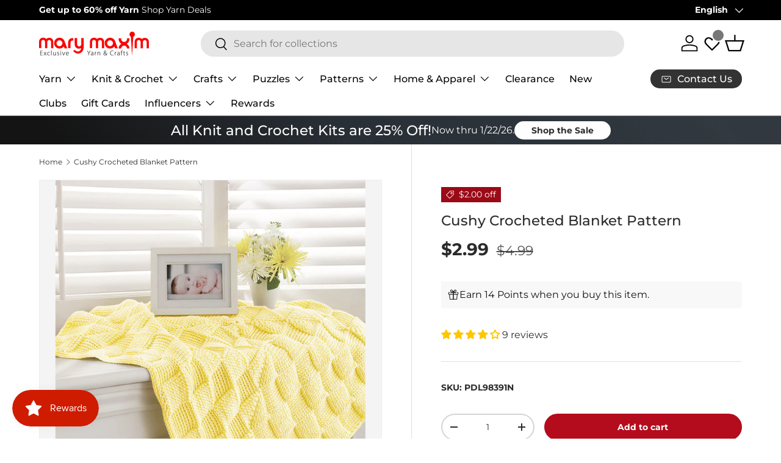

--- FILE ---
content_type: text/json
request_url: https://conf.config-security.com/model
body_size: 84
content:
{"title":"recommendation AI model (keras)","structure":"release_id=0x4c:29:20:5e:5f:34:7e:31:45:29:36:4c:7b:45:22:5c:46:71:28:49:4a:70:70:7b:46:58:5d:78:76;keras;tlxn718kqqkw6l4o6s3mnion1f8o74689oq1uzrpxkczo6fwh8u8f1jes9hnxeoaumehsmy5","weights":"../weights/4c29205e.h5","biases":"../biases/4c29205e.h5"}

--- FILE ---
content_type: text/javascript; charset=utf-8
request_url: https://www.marymaxim.ca/products/cushy-crocheted-blanket-pattern-34214.js
body_size: 552
content:
{"id":6584278384799,"title":"Cushy Crocheted Blanket Pattern","handle":"cushy-crocheted-blanket-pattern-34214","description":"Crochet this blanket with our pattern. \u003cbr\u003e\u003cbr\u003e This is a downloadable (non paper) pattern. For questions about yarn requirements, please contact us. After your purchase, you may download the pattern from your account.","published_at":"2021-03-11T06:57:05-05:00","created_at":"2021-03-11T17:57:30-05:00","vendor":"Mary Maxim","type":"Books \u0026 Patterns","tags":["Books  and  Patterns","Books  and  Patterns : Patterns: Afghan Patterns","Books  and  Patterns : Patterns: Baby Patterns","Books  and  Patterns: Patterns","brand_Mary Maxim","fashion_Baby","holiday_N\/A","hook-size_H-8 (5 mm)","needle-size_N\/A","pattern-cost_Paid Download","pattern-type_Afghan","Patterns  and  Books","Patterns  and  Books: Patterns","project-type_Crochet","published-circa_2010's","size_38\" x 38\"","variation-color_downloadable","yarn-weight_4 Medium Worsted"],"price":299,"price_min":299,"price_max":299,"available":true,"price_varies":false,"compare_at_price":499,"compare_at_price_min":499,"compare_at_price_max":499,"compare_at_price_varies":false,"variants":[{"id":39410811011231,"title":"Default Title","option1":"Default Title","option2":null,"option3":null,"sku":"PDL98391N","requires_shipping":false,"taxable":true,"featured_image":null,"available":true,"name":"Cushy Crocheted Blanket Pattern","public_title":null,"options":["Default Title"],"price":299,"weight":0,"compare_at_price":499,"inventory_management":null,"barcode":"","quantity_rule":{"min":1,"max":null,"increment":1},"quantity_price_breaks":[],"requires_selling_plan":false,"selling_plan_allocations":[]}],"images":["\/\/cdn.shopify.com\/s\/files\/1\/0459\/0826\/3071\/products\/pdl98391n.jpg?v=1615503461"],"featured_image":"\/\/cdn.shopify.com\/s\/files\/1\/0459\/0826\/3071\/products\/pdl98391n.jpg?v=1615503461","options":[{"name":"Title","position":1,"values":["Default Title"]}],"url":"\/products\/cushy-crocheted-blanket-pattern-34214","media":[{"alt":null,"id":20473511084191,"position":1,"preview_image":{"aspect_ratio":0.905,"height":1000,"width":905,"src":"https:\/\/cdn.shopify.com\/s\/files\/1\/0459\/0826\/3071\/products\/pdl98391n.jpg?v=1615503461"},"aspect_ratio":0.905,"height":1000,"media_type":"image","src":"https:\/\/cdn.shopify.com\/s\/files\/1\/0459\/0826\/3071\/products\/pdl98391n.jpg?v=1615503461","width":905}],"requires_selling_plan":false,"selling_plan_groups":[]}

--- FILE ---
content_type: text/javascript; charset=utf-8
request_url: https://www.marymaxim.ca/products/cushy-crocheted-blanket-pattern-34214.js
body_size: 926
content:
{"id":6584278384799,"title":"Cushy Crocheted Blanket Pattern","handle":"cushy-crocheted-blanket-pattern-34214","description":"Crochet this blanket with our pattern. \u003cbr\u003e\u003cbr\u003e This is a downloadable (non paper) pattern. For questions about yarn requirements, please contact us. After your purchase, you may download the pattern from your account.","published_at":"2021-03-11T06:57:05-05:00","created_at":"2021-03-11T17:57:30-05:00","vendor":"Mary Maxim","type":"Books \u0026 Patterns","tags":["Books  and  Patterns","Books  and  Patterns : Patterns: Afghan Patterns","Books  and  Patterns : Patterns: Baby Patterns","Books  and  Patterns: Patterns","brand_Mary Maxim","fashion_Baby","holiday_N\/A","hook-size_H-8 (5 mm)","needle-size_N\/A","pattern-cost_Paid Download","pattern-type_Afghan","Patterns  and  Books","Patterns  and  Books: Patterns","project-type_Crochet","published-circa_2010's","size_38\" x 38\"","variation-color_downloadable","yarn-weight_4 Medium Worsted"],"price":299,"price_min":299,"price_max":299,"available":true,"price_varies":false,"compare_at_price":499,"compare_at_price_min":499,"compare_at_price_max":499,"compare_at_price_varies":false,"variants":[{"id":39410811011231,"title":"Default Title","option1":"Default Title","option2":null,"option3":null,"sku":"PDL98391N","requires_shipping":false,"taxable":true,"featured_image":null,"available":true,"name":"Cushy Crocheted Blanket Pattern","public_title":null,"options":["Default Title"],"price":299,"weight":0,"compare_at_price":499,"inventory_management":null,"barcode":"","quantity_rule":{"min":1,"max":null,"increment":1},"quantity_price_breaks":[],"requires_selling_plan":false,"selling_plan_allocations":[]}],"images":["\/\/cdn.shopify.com\/s\/files\/1\/0459\/0826\/3071\/products\/pdl98391n.jpg?v=1615503461"],"featured_image":"\/\/cdn.shopify.com\/s\/files\/1\/0459\/0826\/3071\/products\/pdl98391n.jpg?v=1615503461","options":[{"name":"Title","position":1,"values":["Default Title"]}],"url":"\/products\/cushy-crocheted-blanket-pattern-34214","media":[{"alt":null,"id":20473511084191,"position":1,"preview_image":{"aspect_ratio":0.905,"height":1000,"width":905,"src":"https:\/\/cdn.shopify.com\/s\/files\/1\/0459\/0826\/3071\/products\/pdl98391n.jpg?v=1615503461"},"aspect_ratio":0.905,"height":1000,"media_type":"image","src":"https:\/\/cdn.shopify.com\/s\/files\/1\/0459\/0826\/3071\/products\/pdl98391n.jpg?v=1615503461","width":905}],"requires_selling_plan":false,"selling_plan_groups":[]}

--- FILE ---
content_type: application/javascript; charset=utf-8
request_url: https://searchanise-ef84.kxcdn.com/preload_data.1F3z0o2E4e.js
body_size: 9309
content:
window.Searchanise.preloadedSuggestions=['baby blanket','cotton yarn','crochet kits','sock yarn','cross stitch','bernat blanket yarn','free patterns','chunky yarn','christmas stocking','baby yarn','bernat blanket','free crochet patterns','plastic canvas','christmas crafts','knitting patterns','crochet afghans','blanket yarn','christmas yarn','sweater patterns','lion brand','sparkle yarn','christmas stockings','red heart super saver','chenille yarn','advent calendar','knitting needles','prism yarns','jigsaw puzzles','crochet hooks','knit kits','red heart','bernat baby blanket yarn','cardigan pattern','lion brand yarn','starlette yarn','cross stitch kit','knit afghans','crochet kit','latch hook','circular knitting needles','bernat yarn','caron simply soft','premier parfait chunky','bernat softee chunky yarn','ombre yarn','crochet patterns','free knitting patterns','baby blanket patterns','christmas ornaments','dk yarn','mens sweater patterns','premier yarns','big twist','plastic canvas patterns','1000 piece puzzles','bernat blanket big','diamond art','red heart yarn','loop yarn','bulky yarn','ladies cardigan pattern','christmas stockings patterns','worsted weight yarn','slipper patterns','plastic canvas kits','afghan kit','baby blanket yarn','caron yarn','tweed yarn','prism yarn','mosaic crochet','mellowspun yarn','parfait chunky','chunky blanket yarn','crochet cotton','sweater kit','christmas tree','crochet blanket kit','mohair yarn','anti pilling yarn','highland cow','mellowspun dk','embroidery kit','kroy sock yarn','wool ease','free patterns crochet','hat patterns','velvet yarn','variegated yarn','fair isle pattern','free sweater patterns','bernat big blanket yarn','aran yarn','poncho pattern','ladies sweater patterns','premier basix','free baby blanket patterns','patons yarn','wool yarn','free pattern','lion brand mandala','rug hook','crochet hook','baby blanket kit','christmas crochet','crochet afghan','starlette sparkle','sock patterns','pound of love','safety eyes','100% cotton yarn','afghan patterns','titan bulky','premier yarn','green yarn','cross stitch patterns','mens cardigan','christmas stocking pattern knit','clearance yarn','crochet blanket','baby sweater','premier puzzle yarn','scrubby yarn','bamboo yarn','loops and threads yarn','granny square','knit vest pattern','latch hook yarn','free knit patterns','lion brand mandala yarn','mens sweater','scarf pattern','ragg yarn','vintage cardigan','bernat velvet','sweater pattern','loops and threads','caron cakes','pullover sweater pattern','lily sugar and cream','dishcloth patterns','counted cross stitch','persian tiles','knitting kits','crochet afghan patterns','starlette ragg yarn','needle point','craft kits','cat afghans','childrens sweater patterns','amigurumi yarn','caron cakes yarn','crochet slippers','amigurumi kits','patons canadiana yarn','titan yarn','hue and me yarn','red heart super saver yarn','highland cow kit','blanket kit','shawl patterns','earring set','mary maxim prism yarn','red yarn','poncho pattern knit','sock pattern','bernat softee baby','fair isle','orange yarn','caron simply soft yarn','baby sweater patterns','vest pattern','advent puzzles','off the hook','free blanket patterns','yarn bowl','crochet baby blanket','crochet books','dishcloth yarn','christmas puzzles','crochet thread','merino wool','stitch markers','fair isle sweater','big twist yarn','bernat handicrafter cotton','rug hook kit','bernat softee baby yarn','knit slippers','ladies sweater','bernat blanket extra thick','christmas kits','mandala yarn','crochet cardigan patterns','crochet bag','vintage patterns knittin','crochet afghan kit','500 piece puzzles','crochet pattern','baby blanket pattern','bernat blanket big yarn','mj\'s off the hook design','embroidery patterns','baby afghans','christmas stocking patterns','premier parfait','mitten pattern','bernat chunky yarn','jacket pattern','vintage patterns','counted cross stitch kit','crochet basket','mosaic crochet afghan','fingering weight yarn','brown yarn','circular needles','crochet kits afghan','tree skirt','christmas patterns','christmas afghans','mary maxim yarn','free scarf patterns','bernat baby','free afghan patterns','halloween yarn','knitting accessories','mary maxim starlette yarns','cardigan patterns','marvelous chunky','anti pilling','free patterns for knitting','knit slippers pattern','doll patterns','wood model kit','knitting books','lion brand 24/7 cotton','free crochet afghan patterns','bernat baby blanket','crochet sweaters','slipper pattern','knit hat patterns','knit sweater patterns','cat blanket','stocking pattern','blanket pattern','socks pattern','sugar and cream cotton yarn','blanket patterns','northland yarn','free baby patterns','rainbow yarn','granny square yarn','4 medium worsted','christmas yarns','patons astra yarn','quilt magic','persian tiles kit','cowl pattern','baby patterns','red heart comfort yarn','home yarn','tissue box cover','free hat patterns','shipping cost','tote bag','ornament kit','bernat big','aran irish twist','christmas stocking kit','dish cloth patterns','cat pattern','soft yarn','christmas ornament kits','bernat softee chunky','crochet hat patterns','super bulky','jumbo yarn','dmc embroidery floss','christmas crochet patterns','puzzle yarn','pink yarn','premier puzzle','shawl pattern','christmas stocking pattern','crochet baby blanket pattern','stocking kit','titan yarn patterns','baby blankets','patons kroy sock yarn','bernat velvet yarn','wool ease thick and quick','twinkle yarn','scarf patterns','best value','purple yarn','dog patterns','crochet cardigan','1000 piece jigsaw puzzles','snowman patterns','hand knitting yarn','blanket big','phentex yarn','latch hook rug','faux fur yarn','free shipping','sugar n cream','red heart with love yarn','i love this yarn','worsted yarn','crochet christmas','crochet hats','afghan kits','lily sugar and cream yarn','patons astra','christmas afghan','knit hats','hat pattern','crochet blankets','diamond dotz','bernat cotton yarn','bernat premium yarn','knit patterns','christmas blanket','crochet sweater','quilt set','child sweater pattern','bernat super value yarn','child cardigan','acrylic yarn','bulky sweater pattern','chunky chenille yarn','tshirt yarn','felt christmas kit','plastic canvas kit','crochet hat','knit afghan','tissue box','self striping yarn','knitting loom','crochet yarn','knit cowl pattern','bernat chunky','cat bag','pom pom','black yarn','double pointed needles','christmas crochet kit','yarn holder','lion brand heartland yarn','christmas kit','eyelash yarn','baby sweaters','bernat cotton','knit afghan patterns','mary maxim best value','crochet free patterns','rug latch hook','baby blanket knit','felt stockings','cable knit sweater','knit kit','men’s cardigan','craft kit','super chunky yarn','lion brand pound of love','big blanket yarn','cable knit','variegated yarns','merino yarn','knit baby blanket','cotton yarn for dish cloth','cake yarn','boys sweater pattern','crochet blanket pattern','baby crochet','fur yarn','crochet sweater patterns','gold yarn','premier anti pilling','free knit sweater patterns','mary maxim worsted weight yarn','knit blanket','prism yarns balls','mary maxim starlette sparkle yarn','baby blanket crochet patterns','jigsaw puzzle','baby hat','tent sale','crochet vest','alpaca yarn','kids sweater patterns','advent calendar puzzle','men sweater','mohair yarns','dish cloth yarn','bernat maker yarn','mary maxim catalogue','bulky 5 yarn','baby blanket crochet','coboo yarn','sport weight yarn','bernat softee','diamond art kit','bernat blanket perfect phasing yarn','bernat baby yarn','knit sweaters','crochet blanket patterns','estelle yarn','king cole yarn','puzzles 1000 pieces','plush yarn','yellow yarn','aran knit patterns','sale all products','yarn bag','big blanket','astra yarn','king cole','sunrise yarn','bernat premium','bernat maker','red heart soft','poncho patterns','afghan pattern','blue yarn','maximum value yarn','ragg yarn sweater','cat afghan','tonal hues yarn','patons canadiana','table cloth','lion brand wool ease','cross stitch stocking','pattern free','child sweater','free sock patterns','basket patterns','baby afghan','knitting machine','knit sweater kit','crochet snowman','yarn kits','stamped cross stitch','super bulky yarn','knitted patterns','puzzle board','yarn art','aspen yarn','drops yarn','yarn deals','mosaic blanket','chunky wool','bernat big blanket','cowl patterns','christmas decor','bernat pipsqueak yarn','bernat blanket extra','pound of love yarn','bernat extra thick yarn','diamond painting','baby hat pattern','bernat handicrafter','men’s sweater patterns','mjs off the hook','knit vest','yarn sale','mary maxim','embroidery floss','christmas tree ornaments','knit socks','pullover pattern','white yarn','advent puzzle','knit afghan kit','yarn winder','thick yarn','loom knitting','christmas plastic canvas','knit cardigan patterns','sweater yarn','aran weight yarn','punch needle','latch hook patterns','crochet baby afghans','sugar\'n cream','bag o day','alize yarn','girls sweater patterns','craft yarn','lap blanket','knit jacket','free afghan patterns crochet','patons classic wool','t shirt yarn','sweater knitting patterns','crochet cardigan pattern','kids sweater','caron one pound','beginner crochet','vintage sweater','holiday yarn','crochet baby','crochet baskets','ribbon yarn','beaded christmas ornaments','children sweater pattern','christmas pattern','bernat chunky blanket yarn','crochet poncho','snow queen blanket','off the hook yarn','cascade yarns','chair covers','bernat baby sport yarn','granny square afghan','pattern books','dog sweaters','needle felting','snowflake pattern','free hat pattern','crochet kits blankets','multi colour yarn','plastic canvas books','knit blanket kit','toque patterns','hue and me','crochet afghan kits','sweater pattern with','crochet baby blanket patterns','laine a bas','free crochet pattern','download patterns','buttons only','yarn mystery box','knitting kit','glimmer yarn','safety eyes for crochet','crochet slippers pattern','kit crochet','christmas cross stitch','finger knitting','aran irish tweed','big twist pound plus','crochet cat','bernat forever fleece','red heart comfort','aunt lydia\'s crochet thread','3 weight yarn','christmas tree skirt','ladies cardigan','lion brand heartland','loop yarns','simply soft','throw blanket','crochet throw','christmas puzzle','stained glass','crochet sweater kit','patterns free','baby cardigan','men’s sweater','free shawl patterns','dish cloth','tote bags','mary maxim best value yarn','table cover','horse pattern sweater','red heart ombre','crochet mosaic afghans','varigated yarn','mary maxim home yarn','bernat super value','vest patterns','puzzle boards','premier parfait plush','knitted afghans','dog sweater','plastic canvas pattern','knitting pattern books','baby yarns','big yarn','glow in the dark yarn','rug yarn','afghan crochet','super saver','circular needle','easy knit','highland cow pattern','punch needle kit','glitter yarn','blanket kits','mosaic crochet patterns','men\'s sweater patterns','pumpkin patterns','gradient yarn','best value yarn','sugar and cream','easy crochet kit','fluffy yarn','worsted weight','bernet blanket yarn','chenille-style yarn','lion brand wool ease thick and quick','yarn bee','100% wool yarn','tea cozy','child sweater patterns','pillow pattern','boucle yarn','christmas stocking kits','thick and quick','premier colorfusion dk yarn','women’s sweater','baby blanket free pattern','macramé yarn','men\'s cardigan','stocking patterns','mary maxim marvelous chunky','roll with it','cashmere yarn','easy crochet','women sweater patterns','sewing fabrics','bernat velvet plus','500 piece jigsaw puzzles','bead kits','bernat softee cotton','felt kits','cable pattern','slippers pattern','chunky yarns','halloween crochet','bulky 6 yarn','cable sweater','natural alpaca','knitted sweater pattern','wooden puzzles','halloween plastic canvas','learn to crochet','linen yarn','knit scarf pattern','blanket crochet','lions brand yarn','paint by numbers','christmas yarn sparkle','crochet sweater pattern','jumbo 7 yarn','diamond dotz kit','amigurumi patterns','crochet hook set','christmas ornament','premier basix chunky','lullaby yarn','beginner crochet kit','all crochet','all yarn','fingering yarn','paint by number','tweed worsted','neck light','doll pattern','macrame yarns','quilt sets','scarf yarn','toddler sweater patterns','free baby blanket','christmas sock yarn','bernat bundle up yarn','lion brand landscapes yarn','mary maxim baby value yarn','cardigan kit','mary maxim starlette','grey yarn','christmas bead kits','store hours','patrons yarn','canadiana yarn','needlepoint on canvas','bernat forever fleece yarn','knitting needle set','yarn kit','tube yarn','baby afghan patterns','crochet hooks set','children sweaters','red heart ombre yarn','cotton blend yarn','lion brand mandala ombre','ripple afghan pattern','wood kit','cat puzzles','sweater jacket patterns','lion brand yarns','stitch marker','cross stitch christmas','faux fur','fat quarters','rug patterns','crochet afghan pattern','chunky blanket','yarn cakes','mystery box','softee chunky','learn to knit','highland snuggle blanket','granny pop crochet cardigan','3d puzzles','knit baby blanket patterns','teal yarn','baby hats','knitting book','knit mittens','baby kits','everyday ragg cardigan','teddy bear','starlette ragg','crochet scarf','cotton fabric','book nook','baby kit','aida cloth','clearance puzzles','metallic yarn','premier cotton','puzzle table','felt christmas','cable afghan','dmc floss','bernet yarn','mary maxim twinkle yarn','children sweater','scrub it yarn','point de','premier chunky','yarn weight 3','bernard blanket yarn','bernat satin yarn','northland yarns','crochet christmas tree','free catalogue','marvelous chunky yarn','baby hat patterns','red heart soft yarn','pipsqueak yarn','set of buttons','off the hook patterns','snowflake sweater','childrens patterns','knit blankets','knit scarf','northland wool','free crochet','granny square sweaters pattern','yarn bowls','mercerized cotton','scrubby sparkle','light weight yarn','vintage hat','punch kit','merino wool yarn','cat puzzle','afghan patterns crochet','starlette sparkle yarns','wood model','size 5 bulky yarns','baby’s best yarn','t-shirt yarn','aida cloth for cross stitch','dk yarns','extra thick','crochet cotton thread','pillow cases','toddler sweater','bernat baby softee','premier anti pilling everyday worsted','latch hook kit','quilt magic kit','500 piece puzzle','women’s cardigan','doll outfits','magnifying light','basket pattern','cross stitch pattern','maple leaf','knit cardigan','baby wool','sock kits','mary maxim mellowspun','free cardigan patterns','slipper yarn','3d bird puzzles','tunisian crochet hook','yarn weight 4','stitch stoppers','polyester stuffing','yarn clearance','superwash merino','lions brand','cardigan vintage','mitten patterns','free baby','wool sock yarn','cat crochet','baby sweater pattern','highland cows','fibre fill','plastic canvas christmas','plastic canvas yarn','girls sweater','rug kits','premier anti-pilling everyday dk','super chunky','crochet mittens','polyester yarn','woodlands yarn','crochet scarf patterns','poncho pattern crochet','stripes yarn','halloween puzzles','premier anti pilling everyday','bernat handicrafter cotton yarn','patons kroy sock','yarn storage','cross stitch christmas stocking','kitchen products','kitchen towel','ski sweater','headband pattern','mj off the hook','bulky weight yarn','quilt kit','yarn on sale','free crochet hat patterns','baby blanket crochet kit','new items','doll kits','knitting needle','knitting circular needles','easy knit baby blanket','crochet shawl','hooded sweater','socks yarn','boys sweater','christmas blankets','cardigans pattern','paint by number kit','crochet socks','free knit hat patterns','cat sweater','fall yarn','kids sweaters','mary maxim bulky weight yarn','elegant blooms','knitting light','knitting pattern','fiberfill stuffing','plastic canvas tissue cover','crochet baby blanket kit','dk sport weight','tonal hues','christmas ornaments kit','horse patterns','men sweater pattern','double knitting yarns','arm knitting yarn','cotton blend','bernat wavelength yarn','crochet accessories','cat blanket pattern','baby cardigan pattern','baby’s best','beaded ornaments','christmas decorations','lion brand color','bernat baby sport','doll kit','festive feet sock yarn','jigsaw puzzles 1000 pieces','free slipper patterns','free dishcloth pattern','curling sweater','bear pattern','tree of life','bernat satin','childrens sweater','ornament kits','children’s pattern sweater','style craft yarn','knitted christmas stocking','mary maxim prism','bon bon yarn','afghan yarn','bernat bundle up','shimmer yarn','forever fleece','crochet book','hat kit','fine yarn','style craft','snowman kit','knitted blankets','bernat perfect phasing','knit baby sweater','red heart with love','5 bulky yarn','baby value yarn','persian tiles throw pattern','loopy christmas trees','knitting bags','roll with it melange','camouflage yarn','crochet kit blanket','christmas knit','hand knitting','pull over','baby knitting patterns','bernat extra thick','mittens free pattern','teddy bear pattern','winter crochet','roving yarn','christmas stockings to knit','horse sweater','diamond dots','one pound yarn','knit sweater','patons kroy','parfait yarn','chair cover','dk weight yarn','christmas afghans to crochet','top down sweater pattern','halloween pattern','tea towel','stuffed animals','easy crochet sweater patterns','red heart super saver ombre','felt kit','ferris wheel','mens cardigan crochet pattern','phentex slippers','sesame street','premier basix worsted','baby knit','pillow form','embroidery thread','tapestry yarn','men’s vintage sweater','elf hat','christmas crochet afghans','hand knit','sock kit','lace yarn','burgundy yarn','sugar baby stripes yarns','caron jumbo','baby luv yarn','5 weight yarn','plastic canvas sheets','couch cover','baby sport','sock wool','premier bamboo fair','bulky knit sweater patterns','adult sweater patterns','crewel embroidery','phentex slippers yarn','dk sport weight yarn','baby soft yarn','model kit','sirdar yarn','row counter','knitting needle case','cross stitch baby','baby\'s best','childrens sweaters','crochet baby blankets','finger knitting yarn','starlight yarn','granny square patterns','lion brand basic stitch yarn','bernat baby velvet yarn','diamond dot','knitted sweater','plastic canvas pattern books','tape yarn','caron simply soft party','free sweater pattern','solar lights','interchangeable knitting needles','stitch kits','crochet kits christmas','pattern download','sparkle yarns','pom poms','christmas blanket crochet','bernat baby velvet','beanery accent throw','big twist value','heartland yarn','red heart yarns','crochet animals','rug pattern','ice cream yarn','au crochet','free knit afghan patterns','cat afghan pattern','knit hat pattern','5 bulky-weight yarn','yarn bulky','twinkle baby','mens sweaters','knitted pattern','crochet basket pattern','jigsaw puzzles clearance','loopy trees','tunisian crochet','womens sweaters','vanna’s choice yarn','premier dk','soft baby yarn','knit pattern','crochet beginner','adult sweater','dog pattern','yarn holders','the snow queen blanket','premier bloom yarn','classic wool','dragon scales blanket','crochet hat pattern','free throw patterns','natural alpaca tweed','sage green yarn','free sock pattern','beach blocks blanket','patons classic wool yarn','yarn art jeans','aran sweater','basket yarn','shawls to knit','cardigan pattern vintage','babys best yarn','fat quarter mystery','milan yarn','yarn caddy','fair isle pullover','lion brand scarfie','bamboo needles','ski sweater patterns','crochet cotton size 10','cat lovers knit bag','children sweater patterns','premier parfait chunky yarn','diamond dotz painting','aran sweater pattern','hand knit yarn','crochet shawl patterns','silk yarn','fingerless gloves','pumpkin pattern','tapestry needle','cottonwood yarn','baby afghan crochet','denim blue yarn','baby value','vintage cardigan pattern','blanket free pattern','lace weight yarn','children’s sweater','yarn for hand knitting','lion brand mandala ombre yarn','christmas sweater','mary maxim woodlands yarn','knitted baby blankets','marble lap blanket','impeccable yarn','cable needles','super fine yarn','knitting bag','cotton yarns','knitting yarn and','4 worsted yarn','knitting needles circular','knit blanket patterns','mary maxim mellowspun dk yarn','snow queen','free baby blanket knit patterns','finger knit','knitting patterns for sweaters','baby best yarn','car seat blankets','caron cloud cakes','ready made','bernat crushed velvet','scrubbie yarn','knitted afghan','sport yarn','free knit baby blanket patterns','surprise pack','caron simply','knitting sweater pattern','knit stocking patterns','cardigan vintage de','long sweater','bernat perfect phasing yarn','suede-ish yarn','girls cardigan','crochet christmas kit','crochet needles','bulk yarn','angora yarn','premier chunky yarn','latch hook rug yarn','crochet blanket kits','yarn cake','bas de noël','mary maxim value yarn','hours of operation','medium worsted','luv baby yarn','sweet snuggles','size chart','one pound','lion brand feels like butta','perfect phasing','mens cardigan patterns','quilting fabric','bulky yarn pattern','free crochet patterns crochet blanket patterns','christmas stockings stitch','caron one pound yarn','chunky weight yarn','snowman pattern','premier home cotton','hockey sweater pattern','sparkly yarn','amigurumi kit','doll clothes','baby quilt','yarn crafts','dog sweaters patterns','classic knitting books','graph pattern','aran afghan','mary maxim milan yarn','kroy sock pattern','weight 3 yarn','300 piece puzzles','jacket sweater','beachwood waves knit throw','wool blend yarn','crochet bag pattern','bernat symphony','scarf kit','baby sweater kit','red heart scrubby','child’s sweater','stitch holder','star blanket','crochet cowl','coat sweater patterns','free crochet mitten patterns','crochet child cardigan','pattern for men\'s sweater','lime green yarn','crochet slippers patterns','free crochet blanket patterns','christmas craft kits','worsted acrylic yarn','christmas trees','bag o day tonal','weight 5 yarn','sage green','aran patterns','c2c blanket pattern','fuzzy yarn','pound of yarn','crochet christmas patterns','beginner knit','afghan knit','free baby crochet patterns','santa coasters','tan yarn','pom pom yarn','christmas mice','estelle evolution sock yarn','4 ply yarn','baby booties','hockey sweater','chunky chenille','knit sweaters kit','mens patterns','women sweater','value yarn','nesting baskets','plastic canvas halloween','cardinal blanket','magic quilt','knit christmas stockings','premier cotton fair','janie crow','tulips and blossoms knit throw','counted cross stitch christmas','black cotton yarn','elegant blooms tote','bernat soft chunky','crochet pillow','dish cloths','knit sock pattern','hooded scarf','mosaic afghan','bernat blanket red','wall hanging','dress crochet','caron cake','dark green yarn','big ball yarn','caron blossom','v neck pullover','silver yarn','sewing machine','needle case','baby sport yarn','we crochet','neon yarn','crochet baby pattern download','free socks patterns','gift card','super bulky 6','free easy crochet patterns','cross stitch stocking kit','mercerized cotton yarn','free dishcloth patterns','santa stocking','table cloths','dishcloth pattern','dish cloth pattern','long cardigan','cascade mountain cardigan','glow yarn','bernard yarn','crochet flowers','mandala ombre','shawl collar','double knitting','christmas knit patterns','cork placemats','crochet snowman pattern','tea cozy pattern','beads kits','red heart scrubby yarn','aran irish twist yarn','child’s cardigan sweater pattern','womens sweater patterns','christmas village','colorfusion yarn','raglan sweater pattern','ready made items','caron colorama halo yarn','no pill yarn','bernat blanket big ball','christmas craft','persian tiles throw','knit cardigans','bernat yarns','babys best','mary maxim sunrise','homespun yarn','zipper cardigan','stocking kits','mary maxim titan yarn','baby crochet afghan patterns','free sweater patterns knit','starlette sparkle yarn','how to crochet','white sparkle yarn','baby blanket free','free patterns for','loops & threads yarn','easy knit blanket','christmas socks','paton yarn','patons classic wool worsted','bernat cotton yarn for dishcloths','royal blue yarn','3 light yarn','crochet free','lion brand ferris wheel','rug kit','children\'s sweater','crochet bags','truboo yarn','aunt martha','pattern holder','sparkle yarn 2','bernat blanket patterns','softee cotton','all sweater pattern\'s','sunsout puzzles','needle kit','free knit blanket pattern','crafts kits','knit poncho','textured yarn','canvas kits','hooded blanket','baby blanket kit crochet','crochet baby patterns','sirdar snuggly','interchangeable needles','patterns crochet','caron big','old patterns','handicrafter cotton','ladies vest','butterfly shawl','cone yarn','parfait plush','winter wonderland','crochet christmas crafts','yarn accessories','free knit pattern','christmas knitting','yarn weight 5','jig saw puzzles','scarfie yarn','chunky knit','crochet dress','knitted hat patterns','easy crochet afghan','4 weight yarn','counted cross stitch pattern','mary maxim titan','puzzle mat','buttons set','glow in the dark','towel topper','free baby crochet','premier anti pilling dk colors yarn','ultra mellowspun yarn','red blanket yarn','children cardigan','self striping','starlette rag','persian tile','yarn bag-o-day','caron cakes yarn cakes yarn','vintage sweater pattern','red heart unforgettable yarn','christmas cotton yarn','lumberjack crochet pattern','bunny patterns','fair isle pullover pattern and yarn','rug hook yarn','bernat maker home dec yarn','ragg cardigan','cat sweater pattern','tea towels','loops & threads','caron simply me','sewing patterns','deer & birches blanket','crochet poncho pattern','pattern for','shrug pattern','mary maxim maximum value','velvet plus','hook kits','lion brand homespun','medium weight yarn','mary maxim alpaca tweed','free easy patterns','dress knit','mary maxim sweater patterns','double point knitting needles','estelle slipper yarn','mary maxim ragg yarn','cozy yarn','soft baby yarn 4','men cardigan','blanket extra','toque knit hat','crochet sock pattern','lion brand landscapes','free tote bag','aran tweed','feels like butta yarn','bead kit','dish towel','cardigan crochet','non pilling yarn','bag o day yarn','wool blend','clover crochet hooks','bernat pop yarn','coaster pattern','table covers','premier chenille','cotton thread','bernat softee cotton yarn','superwash wool','mill ends','mary maxim home','sock yarns','free mitten pattern','all items','crochet stocking','needlepoint christmas','ladies cardigan patterns','free knit blanket patterns','mary maxim dk sport weight yarn','patons wool yarn','chenille yarn for blanket','easy knit afghan','bernat tweed','bernat blanket yarn 7 jumbo','knit sweater pattern','free christmas patterns','gnomes kits','do yarn','brown blanket yarn','fruit sock yarn','anti-pilling yarn','needle kits','black cat','red heart stripes','reversible quilt','bernard blanket','fingering weight','couch slip','afghans crochet','bead ornaments','needle point kit','stitch kit','irish twist','felting wool','infinity blanket','flannel scarf','washable rug','quilted ornament','needle punch','bag pattern','aunt lydia\'s','bernat lattice yarn','red heart granny square yarn','animal patterns with yarn','lion brand wool ease yarn','sweaters for','crochet knit afghans','men patterns','free cowl patterns','sweater patterns crochet','baby pattern','men\'s sweater','24/7 cotton yarn','children patterns','ladies sweater pattern','sofa slip','cardigan knitting pattern','autumn mist','3 ply yarn','raglan yarn','knit scarf patterns','pumpkin yarn','dishcloth cotton','knit afghan kits','floor lamp','elephant baby blanket kit','bernat blanket big ball yarn','shirt yarn','lion brand homespun yarn','yarn chunky','bernat extra thick blanket','cable knit afghan','red heart super saver jumbo yarn','childrens cardigan','sewing needles','wrap pattern','patons grace yarn','free crochet slipper patterns to download','wood model kits','fair isle sweater patterns','pot holder','prism yarns colours','knitting hat patterns','titan patterns','forest baubles','knit stockings','woodland yarn','lion brand pound of love yarn','luvs gentle joy home','worsted weight yarns','dk baby yarn','kits christmas','bernat symphony yarn','shawl with sleeves','beaded kits','knitted blanket','sunset yarn','granny squares','latch rug','plastic canvas tissue box cover kit','chunky sweater','cat patterns','peach yarn','super saver yarn','polyester fiberfill','simple stripe knit blanket','afghan hooks','dk cotton','dk weight','lily sugar’n cream','yarn basket','crocheted afghan','softee baby','free crochet blanket pattern','yarn needles','mail catalogue','vest knit','bundle up yarn','mens sweater pattern','fat quarter','bernat 100% cotton yarn','men’s sweater pattern','bernat blanket extra thick yarn','boa eyelash yarn','knitting sweater patterns','baby afghan kit','felt stocking','bernat fleece yarn','free patterns knit','cowl knit','yarn for socks','christmas sweater pattern','santa hat','baby afghan knit','red heart super','men’s sweaters','aran pattern','cloudspun yarn','sweater knit','lion brand hue & me','neck warmer','sweater scarf','lion brand wool','starlette chunky yarn','lion brand thick and quick','bernat baby blanket patterns','caron jumbo ombre','free bl','drops snow','free afghan crochet pattern','stamped cross stitch kit','4 medium worsted yarn','pompoms for hats','puzzle 500 pièces','lily sugar\'n cream','downloadable patterns','roving wool','throw pattern','pullover sweater','chunky yarn 7','sale yarn','caron yarn cakes','children’s sweaters','shetland chunky yarn','snowflake afghan','gingerbread house','ez yarn','baby knit kit','crochet hook case','crochet patterns baby','yarn pack','crochet cardigans','easy crochet afghans','mary maxim twinkle','highland cow crochet','premier dk yarn','needlepoint canvas','winter afghan','mary maxim starlette sparkle','premier fruits','christmas stocking cross stitch','baby blanket crochet pattern','dinosaur blanket','baby bernat yarn','magic yarn','blanket bernat','knit blanket afghan','vintage jacket','green blanket','child cardigan pattern','snowman crochet','needle felting kit','new knit','mandala yarn lion brand','hat kits','christmas beaded ornaments','paint by numbers kit','loom patterns','cord yarn','knit poncho patterns','colouring books','sholach afghans','light yarn','dog crochet pattern','toy patterns','alpaca tweed','sweet roll','patons chunky yarn','christmas quilt','bernat softee baby cotton','fisherman knit sweaters','shetland chunky','boys cardigan pattern','patterns from the 80','download plastic canvas','size 6 hook yarn','advent calendar puzzles','crochet doll patterns','cable patterns','coffee shop','plus size','dog sweater patterns','mary maxim maximum value yarn','pompom yarn','free catalogue by mail','crochet tools','knitted blankets patterns','yarn cotton','turquoise yarn','knit baby','bernat blanket extra yarn','sweater coat','crochet stockings','patterns blanket','large yarn','bulky wool','yarn blanket','antipilling yarn','hometown yarn','gentle joy','beaded ornament kits','jane crowfoot','granny pop','crochet patterns free','dk colors yarn','bamboo sock yarn','premier basic','yarn needle','cotton fair','forest pulse blanket','mary maxim woodlands','all products','knitted slippers','heather yarn','toque patterns to knit','heart blanket','hat yarn','sock monkey','yarn weight 2','hook rug','corner to corner','throw patterns','bernat sheepy','crochet club','ladies sweaters','lion brand thick and quick yarn','pound yarn','mountain sunset blanket','raglan sweater cardigan pattern','red chunky yarn','tunisian kit','feel cotton','prism dk','navy yarn','knit christmas stocking','christmas plastic canvas kits','forever fleece yarn','baby soft','red heart roll with it','barcelona dreams','youth cardigan pattern','table runner','faux fur yarns','maximum value','felt crafts','crochet hook sets','feels like','bernat alize blanket-ez','patons shetland chunky','sewing projects','baby blankie yarn','cardigan graph','crochet vest pattern','crochet mitten patterns','estelle slipper','corner to corner blanket','yoke pattern sweater','yarn baby','de crochet','chunky blanket pattern','chromatic textures blanket','graph knit sweater patterns','childs sweater','peaches and creme cotton','knit pillow','knit afghan pattern','crochet basket kit','crochet christmas afghans','curious jack baby blanket','desert sunset','winterfrost afghan pattern','filet crochet','wool ease yarn','bernat velvet plus yarn','bernat super','knit baby blankets','aran tweed yarn','kits crochet','patons wool','premium yarn','knit christmas','knit baby patterns','dolphin yarn','shawl kit','premier cotton collage yarn','bernat big ball blanket yarn','cotton dk yarn','baby cross stitch','slipper patterns crochet','cape pattern','baby yarn 3 weight','easy sweater patterns','free afghan','bernat extra','de de','wood crafts','dog coat patterns','snowflake cardigan','aran weight','yarn bernat','sock needles','winter hat','crochet slipper patterns','meowy christmas blanket','tree ornaments','blocking materials','knit pro','throw kit','fair isle yarn','bernat pipsqueak','afghan crochet kits','ragg wool','flower afghan','scrub it','premier xl','mary maxim dk','big twist pound','textured square blanket crochet','vintage knitting patterns','stain glass','pullover patterns','crochet dishcloth patterns','stockings pattern','hat and mitts','wooden crafts','girl sweater','santa pattern','christmas pattern books','free hat crochet patterns','yarn for baby blanket','feels like bliss','sweater scarf with sleeves','double knit yarn','afghan crochet kit','bernat red','fleece yarn','mens pullover sweater','beginner kit','blanket wool','nordic sweater','afghan knit patterns','knit hat','stained glass puzzle','crochet slipper','basketweave throw','kitchen towels','kits knit','soft cotton','light weight acrylic yarn','mounting board','bloom yarn','red heart super saver stripes','christmas ornament kit','cascade yarn','hat and scarf','ice cream','2 weight yarns','bernat wavelength','christmas felt','aran irish yarn patterns','christmas knit pattern','pullover vintage','youth patterns','stock pattern','free crochet sweater patterns','light up','afghan books','lots of love dolls','bernat baby blanket yarn pattern','crochet blanket books','scarf pattern free','aran knit sweater patterns','neck warmer pattern','patons decor yarn','cable knit sweater pattern','crochet child','car blanket crochet','quilt patterns','baby blanket knit kit','wood kits','stitch holders','needle tips','loon sweater','foot prints','knitted christmas stockings','green ombre yarn','yarn sock','tweed yarns','easy crochet blanket','purse kit','fabric paint','diamond art paintings','bernat blanket yarn big','tree of life afghan','needle storage','loops & threads soft','knitted sweater patterns','nativity set','ombre yarns','crochet pattern books','baby boy','brave yarns','premier parfait yarn','christmas cross stitch stocking','anti pilling dk','colorfusion chunky','carole martin','lion yarn','bernat sparkle','bead crafts','baby luv','duck pattern','premier plush','knit throw','spun colours yarn','aran sweater patterns','sweater bulky','puzzles 500 piece','happily ever','socks patterns','advent puzzle calendar','ladies cardigan pattern crochet','mittens patterns','bunny crochet pattern','child hat pattern','5 mm crochet hook','feel a','tunic pattern','childs cardigan','boys sweaters','tablecloths clearance','red heart yarn colors','free knitting patterns for','super soft','cable needle','christmas candy blanket','christmas knit blanket','flour sack towels','blue jay','baby alpaca','knitting needle accessories','knit dishcloth patterns','yarn box','buffalo wool yarn','baby blanket elephant','little steps baby blanket','christmas tree kit','caron all day','seaside blanket','mellowspun yarn patterns','bernat blanket speckle','loopy yarn','denim yarn','one hat wonder','mosiac crochet pattern','free blanket pattern','bernat blanket ombre'];

--- FILE ---
content_type: text/javascript
request_url: https://cdn.shopify.com/extensions/019bdd7a-c110-7969-8f1c-937dfc03ea8a/smile-io-272/assets/smile-landing-page-styles.js
body_size: -412
content:
"use strict";(self.webpackChunksmile_shopify_app_extensions=self.webpackChunksmile_shopify_app_extensions||[]).push([[136],{39(e,_,i){i.r(_),i.d(_,{HowItWorks:()=>a});var a="slp_30dfe8"},453(e,_,i){i.r(_),i.d(_,{RedeemingHighlight:()=>a,RedeemingHighlight__Content:()=>g,RedeemingHighlight__Image:()=>p,RedeemingHighlight__ImageWrapper:()=>l,RedeemingHighlight__Wrapper:()=>s});var a="slp_e72bb8",g="slp_cff1b0",p="slp_0daeab",l="slp_a45055",s="slp_47759a"},945(e,_,i){i.r(_),i.d(_,{Header:()=>a,"Header--loading":()=>g,Header__Content:()=>p,Header__Wrapper:()=>l,shimmer:()=>s});var a="slp_7f5cc2",g="slp_5e517a",p="slp_67f1a3",l="slp_ac2cc6",s="slp_de8d6e"},996(e,_,i){i.r(_),i.d(_,{EarningHighlight:()=>a,EarningHighlight__Content:()=>g,EarningHighlight__Image:()=>p,EarningHighlight__ImageWrapper:()=>l,EarningHighlight__Wrapper:()=>s});var a="slp_1df341",g="slp_465884",p="slp_fc8d47",l="slp_e6312b",s="slp_d63a4e"}}]);